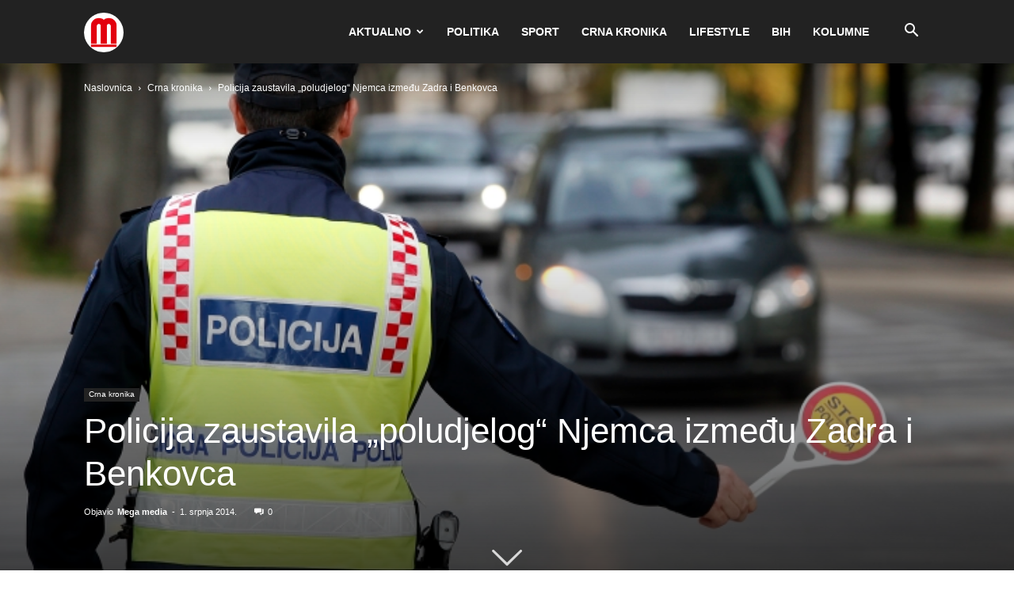

--- FILE ---
content_type: text/html; charset=UTF-8
request_url: https://mega-media.hr/wp-admin/admin-ajax.php?td_theme_name=Newspaper&v=12.7.1
body_size: -401
content:
{"7324":197}